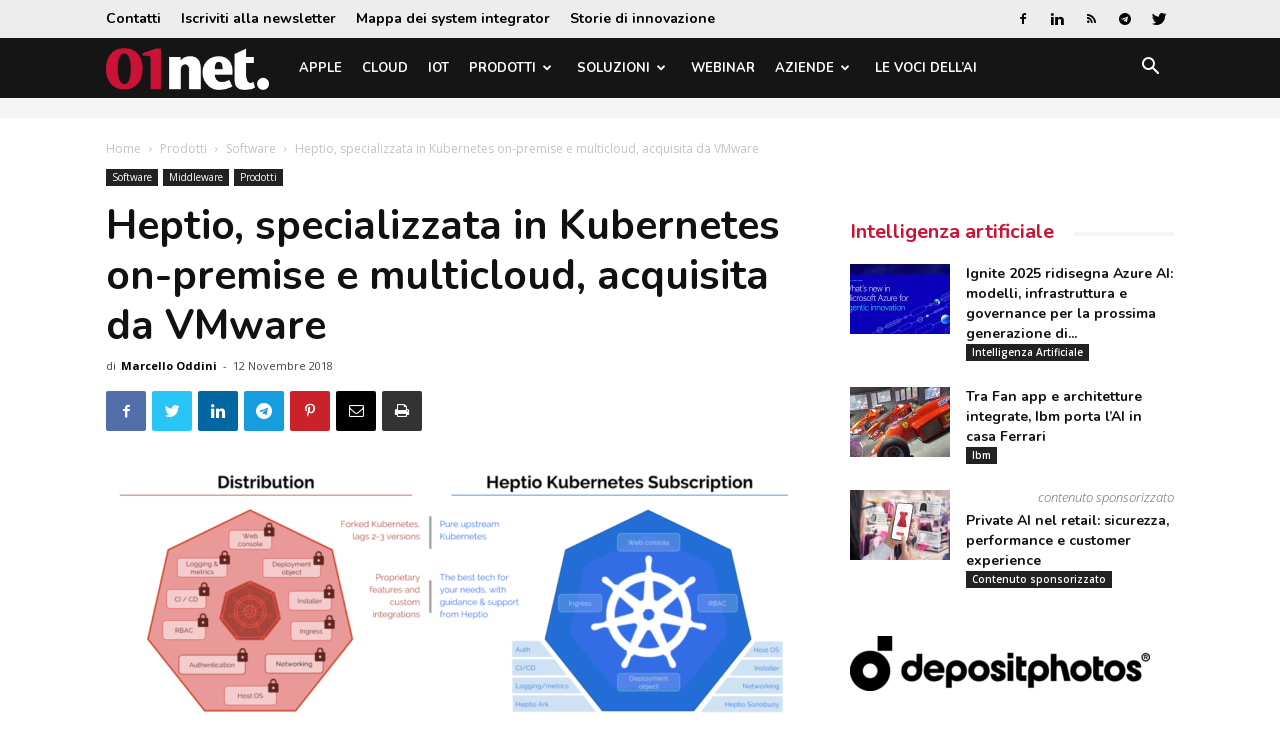

--- FILE ---
content_type: text/html; charset=utf-8
request_url: https://www.google.com/recaptcha/api2/aframe
body_size: 270
content:
<!DOCTYPE HTML><html><head><meta http-equiv="content-type" content="text/html; charset=UTF-8"></head><body><script nonce="DIU7qY6FniciHFPBdjGAdw">/** Anti-fraud and anti-abuse applications only. See google.com/recaptcha */ try{var clients={'sodar':'https://pagead2.googlesyndication.com/pagead/sodar?'};window.addEventListener("message",function(a){try{if(a.source===window.parent){var b=JSON.parse(a.data);var c=clients[b['id']];if(c){var d=document.createElement('img');d.src=c+b['params']+'&rc='+(localStorage.getItem("rc::a")?sessionStorage.getItem("rc::b"):"");window.document.body.appendChild(d);sessionStorage.setItem("rc::e",parseInt(sessionStorage.getItem("rc::e")||0)+1);localStorage.setItem("rc::h",'1769702093353');}}}catch(b){}});window.parent.postMessage("_grecaptcha_ready", "*");}catch(b){}</script></body></html>

--- FILE ---
content_type: application/javascript; charset=utf-8
request_url: https://fundingchoicesmessages.google.com/f/AGSKWxWCO9-PkfHYsJJ9-25l7dMfEYxJ1iVT2NSeE5gBpWo7aiwfjPu2WJ4beDbk7Nk0IKKECTTvhDHgagqi9IJFrNwqx4gOtyXoLkyU93tWvUedpAnUNWiaY-W1BC8RA0bgrEY2uC8dq5RBY6FbDcSYa9LL8Q0KLuvTppWx-_kJ8EBJlV4bQ_-XaujfqqM=/_/adleaderboardtop._adaptvad._ad5./125x600-/adsrich.
body_size: -1285
content:
window['7d94f719-afb8-426a-b619-bb4ab1c3a724'] = true;